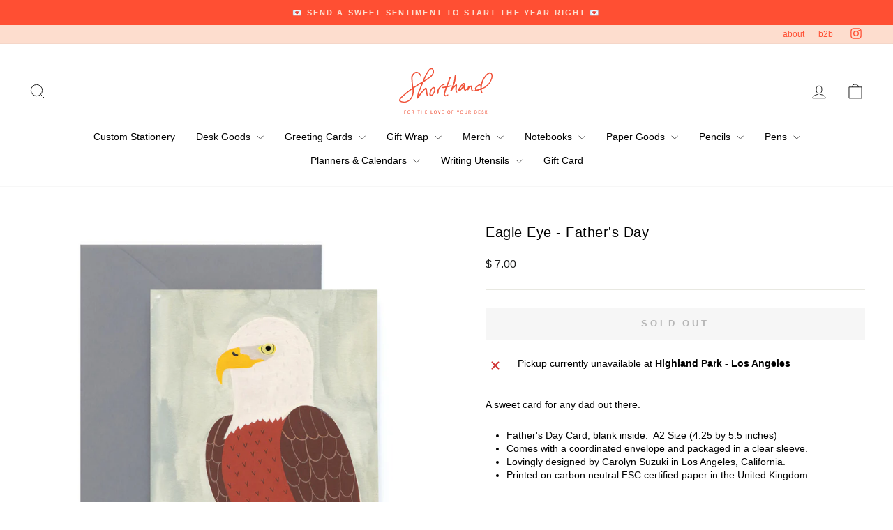

--- FILE ---
content_type: image/svg+xml
request_url: https://shopshorthand.com/cdn/shop/files/shorthand_logo_tagline.svg?v=1683757048&width=182
body_size: 4487
content:
<?xml version="1.0" encoding="utf-8"?>
<!-- Generator: Adobe Illustrator 24.2.1, SVG Export Plug-In . SVG Version: 6.00 Build 0)  -->
<svg version="1.1" id="Layer_1" xmlns="http://www.w3.org/2000/svg" xmlns:xlink="http://www.w3.org/1999/xlink" x="0px" y="0px"
	 viewBox="0 0 792 433" style="enable-background:new 0 0 792 433;" xml:space="preserve">
<style type="text/css">
	.st0{fill-rule:evenodd;clip-rule:evenodd;fill:#F05239;}
	.st1{fill:#F05239;}
</style>
<g>
	<path class="st0" d="M191.71,98.35c-4.74,1.79-8.14-8.13-9.8-11.06c-5.52-9.7-14.95-20.05-26.84-20.95
		c-3.38-0.26-7.64,0.26-10.78,1.57c-6.22,2.6-11.02,7.83-14.75,13.29c-3.47,5.1-7.05,10.51-8.48,16.59
		c-1.59,6.75-0.89,13.81-0.48,20.66c0.89,14.74,1.7,29.63,3.51,44.29c0.32,2.6,0.7,5.2,1.15,7.79c0.75,4.31,1.57,9.24,7.12,6.25
		c11.21-6.04,21.41-13.9,32.48-20.22c12.01-6.86,23.5-14.69,35.91-21.59c3.17-1.76,4.24-8.92,5.41-12.02
		c3.81-10.08,7.96-20.3,13.27-29.69c7.57-13.39,13.59-27.41,22.25-40.23c4.43-6.56,9.74-12.51,15.33-18.1
		c4.47-4.47,9.71-9.57,16.56-8.8c6.38,0.72,11.33,4.48,14.6,9.8c3.21,5.22,6.37,11.11,6.58,17.35c0.15,4.65-0.85,9.51-2.02,13.98
		c-1.78,6.79-5.3,12.96-9.79,18.33c-5.51,6.59-10.82,13.4-18.59,17.51c-4.2,2.22-7.72,6.09-11.59,8.87
		c-7.96,5.72-15.61,11.56-24.17,16.41c-3.8,2.15-7.4,4.64-11.06,7.02c-3.04,1.98-7.05,3.74-8.78,7.11c-1.8,3.52-4.21,6.7-5.34,10.59
		c-2.39,8.18-6.46,15.93-9.73,23.79c-2.9,6.99-6,13.91-8.85,20.93c-2.93,7.24-5.49,14.63-8.9,21.67c-1.8,3.72-3.22,7.6-4.22,11.61
		c-0.75,3.01-0.91,6.12-1.52,9.16c-0.49,2.41-1.95,5.28-1.5,7.76c2.63-0.04,5.65-6.52,6.94-8.39c2.99-4.34,5.93-8.74,9.34-12.77
		c5.22-6.16,10.59-12.18,15.81-18.33c4.82-5.68,9.5-11.62,15.51-16.11c3.44-2.57,5.89-6.79,9.87-8.63
		c11.16-5.18,13.09,29.88,13.57,34.79c0.6,6.19,1.18,12.34,2.38,18.45c0.85,4.28,2.46,10.8-1,14.39c-4.22-1.54-6.21-5.95-7.19-10.01
		c-0.52-2.16-1.1-4.3-1.58-6.46c-2.08-9.47-2.22-19.2-4.3-28.65c-0.65-2.96-1.88-8.55-6.03-6.83c-3.21,1.34-5.31,4.48-7.39,7.09
		c-2.37,2.98-5.1,5.65-7.62,8.49c-4.27,4.83-8.4,9.78-12.57,14.72c-1.76,2.08-3.46,4.21-5.13,6.35c-0.91,1.16-1.73,2.42-2.55,3.66
		c-1.22,1.85-2.48,3.69-3.61,5.59c-3.7,6.2-8.2,12.03-12.55,17.79c-2.32,3.07-6.39,8.41-10.61,8.72c-4.86,0.37-5.33-6.17-4.89-9.35
		c0.68-5.02,2.54-9.78,3.29-14.78c0.81-5.4,2.9-10.44,4.06-15.76c2.28-10.47,6.42-21.09,10.96-30.8c3.58-7.67,6.64-15.41,9.81-23.25
		c3.28-8.13,7-16.09,9.61-24.47c0.22-0.69,0.37-1.41,0.52-1.99c-0.97-1.51-2.2-1.22-3.32-0.68c-1.1,0.53-2.07,1.38-3.12,2.04
		c-4.65,2.85-9.27,5.74-13.96,8.53c-10.73,6.38-20.7,13.86-31.31,20.42c-2.96,1.84-5.89,3.67-8.59,5.88
		c-5.22,4.27-2.53,10.69-2.31,16.51c0.3,8-0.56,16-1.61,23.91c-1.92,14.53-7.44,29.41-15.61,41.63
		c-7.58,11.33-16.96,20.79-29.37,26.68c-11.76,5.59-25.68,8.47-38.68,7.37c-8.93-0.74-17.99-2.72-26.25-6.24
		c-8.88-3.78-10.63-15.62-4.78-22.84c2.97-3.66,4.46-8.31,7.72-11.77c2.26-2.39,4.97-4.31,7.38-6.53c4.95-4.56,9.71-9,14.9-13.31
		c5.18-4.29,10.5-8.71,15.42-13.3c2.23-2.08,4.29-4.31,6.77-6.11c2.65-1.92,5.53-3.5,8.12-5.52c8.25-6.44,16.71-12.62,24.93-19.09
		c3.87-3.05,8.27-5.42,12.48-8c1.92-1.16,3.87-2.27,5.06-4.41c0-2.63,0.39-5.42-0.07-8.04c-2.62-14.93-4.5-30.09-5.49-45.21
		c-0.29-4.4-0.52-8.81-0.81-13.21c-0.48-7.34-1.65-14.87-0.82-22.23c0.89-7.8,6.5-15.72,11.04-21.83
		c5.78-7.8,13.82-15.56,23.5-17.88c8.51-2.04,18.08-0.65,25.61,3.82c3.96,2.35,8.54,5.88,11.28,9.62c2.84,3.87,5.16,8.22,6.69,12.77
		C188.54,85.74,192.25,98.14,191.71,98.35z M119.4,199.34c-0.43-0.44-1-0.72-1.74-0.76c-3.53-0.23-8.02,4.42-10.65,6.33
		c-4.07,2.95-8.06,6-12.08,9.01c-8.47,6.35-16.71,12.98-25.13,19.39c-4.83,3.68-8.93,8.27-13.83,11.79
		c-8.46,6.07-16.42,13.12-23.6,20.64c-4.24,4.44-10.6,10.69-11.05,17.23c-0.23,3.27,2.33,6.89,5.38,8.16
		c6.72,2.79,13.97,3.44,21.05,4.5c9.35,1.39,20.31-1.09,28.88-4.89c6.62-2.94,12.88-6.97,18.1-12c2.91-2.8,5.67-5.96,7.98-9.28
		c3.31-4.73,7.13-9.49,9.71-14.68c7.39-14.88,7.77-30.83,8.2-47.05C120.65,205.66,121.18,201.15,119.4,199.34z M218,123.54
		c3.33,0.76,11.93-6.1,13.36-7.16c5.71-4.24,12.02-7.64,17.64-12c4.13-3.17,8.51-6.05,12.36-9.52
		c10.91-9.87,23.39-21.57,24.49-37.26c0.32-4.53-0.46-9.96-2.32-14.13c-1.15-2.58-3.42-5.35-6.1-6.48
		c-9.74-4.08-19.39,8.73-24.18,15.28c-5.72,7.83-10.34,16.03-15.12,24.44c-3.4,5.99-6.7,12.13-9.65,18.4
		c-2.69,5.73-4.72,11.78-7.78,17.33C219.77,114.12,213.53,122.53,218,123.54z"/>
	<path class="st0" d="M681.51,199.54c0.46,6.08,0.48,12.21,3.34,17.76c1.1,2.13,5.22,9.28,1.24,10.77
		c-4.12,1.53-9.3-6.68-10.79-9.42c-2.2-4.04-1.62-7.78-2.53-12.07c-2-9.38-14.24-0.29-18.78,1.17c-6.84,2.2-13.45,2.55-20.45,1.17
		c-1.47-0.29-3.02,0.17-4.46,0.46c-6.81,1.36-14.46,3.42-21.45,2.95c-6.91-0.46-10.49-6.48-12.31-12.6
		c-0.91-3.08-1.32-6.38-1.4-9.58c-0.08-2.69,1.16-8.29-0.75-10.51c-1.71-1.98-4.31,0.23-5.71,1.47c-1.76,1.54-5,3.55-6.2,5.42
		c-1.51,2.38-3.11,5.35-3.68,8.93c-0.59,3.72-3.76,9.68-8.08,9.87c-4.27,0.18-4.03-6.2-8.36-5.52c-2.45,0.39-2.9,2.61-4.33,4.48
		c-4.36,5.71-11.68,6.38-16.47,0.91c-2.1-2.4-3.79-5.64-4.65-8.69c-0.9-3.14-0.68-6.45-1.49-9.58c-1.38-5.35-5.47,0.05-7.2,2.36
		c-2.65,3.55-5.11,7.26-7.97,10.64c-3,3.54-6.59,6.3-10.11,9.29c-4.24,3.6-9.75,7.19-15.37,4.28c-5.27-2.74-3.44-8.5-2.3-12.95
		c1.53-5.98,3.61-11.02,7.3-16.03c2.07-2.8,4.23-5.55,6.15-8.46c4.03-6.08,7.7-11.31,13.05-16.35c3.68-3.46,5.98-8.3,9.84-11.54
		c6.4-5.36,19.24,0.74,20.16,8.91c0.46,4.08-2.69,8.69-3.36,12.77c-0.75,4.6-0.66,9.31-0.27,13.94c0.25,2.99,0.61,6.06,1.35,8.98
		c0.45,1.76,1.25,5.21,2.91,6.28c1.57,1.01,3.76-0.07,5.25-0.75c3.01-1.37,4.41-4.83,6.94-6.82c1.39-1.1,2.99-1.9,4.34-3.06
		c3.98-3.41,3.22-9.02,5.65-13.27c1.35-2.34,5.42-6.63,8.56-5.29c1.1,0.47,1.45,1.92,2.61,2.34c3.77,1.36,7.66-3.33,10.97-4.48
		c5.17-1.79,9.08,1.16,10.16,5.98c1.06,4.74,0.01,9.85,0.56,14.73c0.55,4.84,0.9,9.98,3.46,14.27c3.68,6.16,9.41,3.41,15.32,2.74
		c1.77-0.2,4.6,0.14,5.9-1.35c1.91-2.18-0.42-6.17-0.84-8.55c-0.34-1.95-0.69-3.96-0.52-5.95c0.36-4.5,3.37-8.35,6.21-11.65
		c6.47-7.53,15.52-14.07,24.46-18.38c5.49-2.65,10.9-1.84,16.03,1.19c2.79-6.94,4.64-14,6.59-21.21c1.74-6.45,4.78-12.37,7.56-18.42
		c2.7-5.88,5.55-11.32,9.66-16.35c3.96-4.85,7.57-9.83,11.18-14.94c5.22-7.36,11.57-13.9,18.85-19.22
		c6.6-4.83,15.64-11.13,24.29-8.89c4.19,1.08,9.53,4.68,12.06,8.23c8.72,12.24,7.31,28.18,2.7,41.74
		c-1.43,4.21-3.57,8.08-5.16,12.21c-1.47,3.82-2.66,7.39-5,10.79c-4.11,5.97-7.21,12.51-11.57,18.34
		c-4.36,5.84-9.42,11.12-14.91,15.91c-8.96,7.79-17.63,15.31-28.65,19.98c-3.85,1.63-7.72,3.23-11.47,5.08
		C688.06,194.73,681.34,197.34,681.51,199.54z M683.13,186.82c3.64-0.22,7.71-2.4,10.99-3.88c3.93-1.77,7.75-3.82,11.38-6.15
		c4.05-2.6,7.61-5.46,11.49-8.27c6.97-5.05,12.36-10.73,18.4-16.79c5.6-5.63,10.49-12.01,13.78-19.27
		c6.39-14.1,13.22-28.73,12-44.61c-0.72-9.31-6.87-21.37-18.17-15.66c-3.01,1.52-5.83,3.64-8.76,5.32
		c-12.87,7.39-22.65,21.53-30.49,33.79c-8.84,13.83-14,29.45-18.4,45.17c-1.26,4.5-2.37,9.06-2.96,13.7c-0.38,2.98-0.12,6-0.62,9.01
		c-0.28,1.62-1.64,5.15-0.76,6.74C681.42,186.65,682.21,186.88,683.13,186.82z M671.83,168.8c-1.53-0.77-2.73-1.72-4.05-1.96
		c-2.22-0.38-4.38,0.18-6.45,1.21c-6.93,3.44-12.8,8.38-18.46,13.5c-2.1,1.9-3.68,4.72-4.68,7.43c-1.4,3.81-1.36,7.73,2.26,10.7
		c1.48,1.21,8.4-1.75,9.9-2.4c3.32-1.43,2.91-1.4,15.72-5.54c4.57-1.48,5.59-0.43,5.42-4.82c-0.14-3.86-0.01-7.72,0.36-11.56
		C671.97,174.31,673.02,169.39,671.83,168.8z M538.05,156.9c-4.52-2.64-8.8,4.36-10.99,7.19c-3.92,5.07-8.84,9.25-12.01,14.9
		c-1.04,1.84-2.86,3.34-4.05,5.12c-2.93,4.35-7.64,9.56-7.12,15.13c0.11,1.17,5.58-3.94,5.86-4.32c3.67-4.99,8.16-9.06,11.54-14.34
		c2.97-4.64,7.68-7.81,10.72-12.36c1.15-1.73,1.49-3.87,2.52-5.67C535.62,160.63,537.13,158.95,538.05,156.9z"/>
	<path class="st0" d="M387.58,220.59c-0.64,2.08-1.28,4.16-1.95,6.23c-1.94,6.01-5.19,15.95,3.68,18.06
		c5.43,1.3,10.38-2.33,14.87-4.82c2.04-1.13,4.59-2.28,6.31,0c3.67,4.86-5.5,7.92-8.44,9.52c-6.63,3.6-17.01,7.32-23.6,1.64
		c-2.07-1.78-4.49-5.03-5.25-7.68c-1.94-6.77,1-13.49,2.74-19.97c1.21-4.47,1.78-9.08,3.26-13.48c1.57-4.69,3.71-9.17,5.26-13.87
		c0.98-3,2.77-5.81,2.84-9.04c0.11-4.76-5.91-1.74-8.34-1.17c-4.47,1.05-16.02,5.07-17.88-2.12c-0.98-3.76,2.82-5.85,5.91-6.43
		c4-0.75,8.08-0.64,12.1-1.24c3.95-0.58,7.78-1.87,11.66-2.81c0.93-0.23,1.73-0.94,2.33-1.26c3.77-8.71,7.77-16.98,10.93-25.57
		c2.65-7.18,5.01-14.48,8.12-21.52c2.28-5.16,3.7-10.72,4.64-16.26c0.57-3.37,1.1-7.97,4.47-9.8c2.78-1.51,6.48-0.3,7.88,2.53
		c1.77,3.59-0.6,7.86-2.13,11.09c-1.14,2.4-2.28,4.8-3.09,7.34c-1.59,4.97-2.44,10.01-4.27,14.97c-1.9,5.15-4.01,10.22-6.26,15.23
		c-2.63,5.85-4.6,12.02-6.83,18.07c-0.23,0.61-0.16,1.34-0.29,2.54c7.03-1.26,13.96-2.5,20.94-4.06c2.13-0.48,7.45-2.24,9.17-0.01
		c3.58,4.66-13.09,9.44-15.6,10.5c-2.72,1.14-5.2,1.19-8.03,1.89c-2.92,0.73-7.08,1.69-9.68,3.23c-3.61,2.14-4.03,5.97-5.54,9.32
		C393.3,200.99,390.55,210.82,387.58,220.59z"/>
	<path class="st0" d="M454.56,173.66c0.26,0.2,8.11-8.1,8.8-8.77c3.04-3,6.31-5.93,10.2-7.79c5.14-2.47,7.56,2.41,8.08,6.73
		c0.78,6.49-2.24,12.96-2.52,19.41c-0.48,10.79-2.7,22.27,1.78,32.56c0.9,2.07,3.54,6.24,1.48,8.39c-4.16,4.35-9.99-9.45-11-11.72
		c-0.6-1.32-1.16-2.67-1.65-4.03c-1.47-4.06-1.48-8.02-1.48-12.28c0-3.99-0.14-8.01,0.43-11.98c0.54-3.74,2-7.54,0.92-11.33
		c-0.02-0.09-5.1,4.28-5.45,4.66c-1.85,1.97-3.56,4.08-5.35,6.1c-3.92,4.4-7.07,8.98-11.53,12.89c-4.62,4.07-8.45,21.99-17.57,17.2
		c-6.52-3.43,1.8-14.32,3.61-18.47c1.52-3.46,2.33-7.2,4.14-10.54c1.97-3.63,2.94-7.85,4.3-11.74c1.44-4.1,3.66-7.72,5.05-11.79
		c1.5-4.39,3.38-8.64,5.09-12.95c4.07-10.22,4.85-20.53,6.87-31.21c1.56-8.25,1.6-16.67,3.05-24.92c0.73-4.16,2.74-13.83,8.85-8.57
		c5.3,4.56,1.14,15.65,0.34,21.33c-0.74,5.32-1.34,10.65-2.05,15.97c-1.38,10.23-3.24,20.05-7.04,29.67
		c-1.56,3.94-3.04,7.9-4.52,11.87c-0.32,0.84-4.24,10.18-3.88,10.46C453.86,173.11,454.21,173.39,454.56,173.66z"/>
	<path class="st0" d="M260.91,248.85c-3.08-3.34-3.75-8.68-3.76-13.01c-0.01-6.21,2.22-12.36,3.4-18.43
		c1.5-7.71,4.08-14.74,8.92-21.14c6.6-8.74,17.78-24.14,29.74-14.45c2.21,1.78,5.08,5.14,5.94,7.9c2.32,7.5-0.18,16.1-2.28,23.39
		c-3.12,10.8-8.73,20.37-15.5,29.27c-4.89,6.43-16.28,12.96-24.34,8.2C262.23,250.1,261.52,249.51,260.91,248.85z M271.31,213.72
		c-0.08,0.2-0.15,0.4-0.23,0.61c-2.27,6.14-4.09,12.63-3.61,19.25c0.19,2.64,0.89,6.38,3.84,7.28c2.94,0.9,6.02-1.64,7.98-3.51
		c10.21-9.76,17.58-26.26,16.26-40.49c-0.3-3.3-1.42-8.61-5.61-8.8c-4.28-0.19-7.89,4.83-9.97,7.91
		C276.26,201.43,273.61,207.55,271.31,213.72z"/>
	<path class="st0" d="M333.11,204.59c-0.88,3.21-1,6.42-1.15,9.83c-0.3,6.75,0.96,17.87-7.38,20.4c-4.22,1.28-6.76-2.15-7.06-5.85
		c-0.45-5.44,1.42-10.6,2.49-15.84c0.55-2.73,0.89-5.39,1.85-8.03c3.53-9.62,9.13-17.87,15.86-25.52c1.85-2.1,3.75-4.16,5.62-6.26
		c3.94-4.39,8.81-7.29,13.6-10.65c5.17-3.64,11.93-4.93,18-6.26c2.21-0.49,5.44-0.83,5.42,2.38c-0.02,4.09-6.77,4.44-9.53,5.21
		c-4.83,1.35-9.11,3.94-12.89,7.19c-2.16,1.86-4.14,3.95-6.04,6.07c-6.76,7.57-14.17,15.45-18,24.99
		C333.58,203.03,333.33,203.81,333.11,204.59z"/>
</g>
<g>
	<path class="st1" d="M53.17,367.1h15.21v3.14H56.46v7.81h9.68v3.14h-9.68v12.07h-3.29V367.1z"/>
	<path class="st1" d="M90.77,366.81c3.29,0,6.05,1.19,8.33,3.59c2.28,2.35,3.4,5.64,3.4,9.79c0,4.14-1.12,7.43-3.4,9.83
		c-2.28,2.35-5.05,3.55-8.33,3.55c-3.29,0-6.05-1.2-8.33-3.55c-2.28-2.39-3.4-5.68-3.4-9.83c0-4.15,1.12-7.44,3.4-9.79
		C84.72,368,87.48,366.81,90.77,366.81z M90.77,369.95c-2.43,0-4.45,0.89-6.02,2.65c-1.53,1.76-2.32,4.3-2.32,7.59
		c0,3.29,0.79,5.83,2.32,7.58c1.57,1.76,3.59,2.66,6.02,2.66c2.43,0,4.44-0.9,5.98-2.66c1.57-1.75,2.36-4.3,2.36-7.58
		c0-3.29-0.79-5.83-2.36-7.59C95.21,370.84,93.2,369.95,90.77,369.95z"/>
	<path class="st1" d="M129.68,393.26l-7.66-12.33h-3.92v12.33h-3.29V367.1h8.71c4.67,0,7.7,2.58,7.7,6.91
		c0,3.59-2.02,5.98-5.46,6.69l7.81,12.56H129.68z M118.1,370.24v7.55h5.49c2.8,0,4.22-1.27,4.22-3.78s-1.42-3.77-4.22-3.77H118.1z"
		/>
	<path class="st1" d="M160.61,370.24v-3.14h18.38v3.14h-7.55v23.02h-3.29v-23.02H160.61z"/>
	<path class="st1" d="M205.95,367.1h3.29v26.16h-3.29v-12.33h-11.96v12.33h-3.29V367.1h3.29v10.69h11.96V367.1z"/>
	<path class="st1" d="M222.88,367.1h15.02v3.14h-11.73v7.51h9.49v3.14h-9.49v9.23h12.1v3.14h-15.39V367.1z"/>
	<path class="st1" d="M268.95,367.1h3.29v23.02h11.88v3.14h-15.17V367.1z"/>
	<path class="st1" d="M305.29,366.81c3.29,0,6.05,1.19,8.33,3.59c2.28,2.35,3.4,5.64,3.4,9.79c0,4.14-1.12,7.43-3.4,9.83
		c-2.28,2.35-5.05,3.55-8.33,3.55c-3.29,0-6.05-1.2-8.33-3.55c-2.28-2.39-3.4-5.68-3.4-9.83c0-4.15,1.12-7.44,3.4-9.79
		C299.23,368,302,366.81,305.29,366.81z M305.29,369.95c-2.43,0-4.45,0.89-6.02,2.65c-1.53,1.76-2.32,4.3-2.32,7.59
		c0,3.29,0.79,5.83,2.32,7.58c1.57,1.76,3.59,2.66,6.02,2.66c2.43,0,4.44-0.9,5.98-2.66c1.57-1.75,2.36-4.3,2.36-7.58
		c0-3.29-0.79-5.83-2.36-7.59C309.73,370.84,307.71,369.95,305.29,369.95z"/>
	<path class="st1" d="M344.12,367.1h3.47l-9.01,26.16h-3.29l-9.01-26.16h3.48l7.17,21.49L344.12,367.1z"/>
	<path class="st1" d="M358.33,367.1h15.02v3.14h-11.73v7.51h9.49v3.14h-9.49v9.23h12.1v3.14h-15.39V367.1z"/>
	<path class="st1" d="M414.56,366.81c3.29,0,6.05,1.19,8.33,3.59c2.28,2.35,3.4,5.64,3.4,9.79c0,4.14-1.12,7.43-3.4,9.83
		c-2.28,2.35-5.05,3.55-8.33,3.55c-3.29,0-6.05-1.2-8.33-3.55c-2.28-2.39-3.4-5.68-3.4-9.83c0-4.15,1.12-7.44,3.4-9.79
		C408.51,368,411.27,366.81,414.56,366.81z M414.56,369.95c-2.43,0-4.45,0.89-6.02,2.65c-1.53,1.76-2.32,4.3-2.32,7.59
		c0,3.29,0.79,5.83,2.32,7.58c1.57,1.76,3.58,2.66,6.02,2.66c2.43,0,4.44-0.9,5.98-2.66c1.57-1.75,2.36-4.3,2.36-7.58
		c0-3.29-0.79-5.83-2.36-7.59C419,370.84,416.99,369.95,414.56,369.95z"/>
	<path class="st1" d="M438.6,367.1h15.21v3.14h-11.92v7.81h9.68v3.14h-9.68v12.07h-3.29V367.1z"/>
	<path class="st1" d="M487.8,381.98l-7.66-14.87h3.63l5.68,11.58l5.68-11.58h3.62l-7.66,14.87v11.28h-3.29V381.98z"/>
	<path class="st1" d="M519.28,366.81c3.29,0,6.05,1.19,8.33,3.59c2.28,2.35,3.4,5.64,3.4,9.79c0,4.14-1.12,7.43-3.4,9.83
		c-2.28,2.35-5.05,3.55-8.33,3.55c-3.29,0-6.05-1.2-8.33-3.55c-2.28-2.39-3.4-5.68-3.4-9.83c0-4.15,1.12-7.44,3.4-9.79
		C513.22,368,515.99,366.81,519.28,366.81z M519.28,369.95c-2.43,0-4.45,0.89-6.02,2.65c-1.53,1.76-2.32,4.3-2.32,7.59
		c0,3.29,0.79,5.83,2.32,7.58c1.57,1.76,3.58,2.66,6.02,2.66c2.43,0,4.44-0.9,5.98-2.66c1.57-1.75,2.36-4.3,2.36-7.58
		c0-3.29-0.79-5.83-2.36-7.59C523.72,370.84,521.71,369.95,519.28,369.95z"/>
	<path class="st1" d="M543.28,367.1h3.29v17.49c0,3.44,2.17,5.83,5.86,5.83c3.7,0,5.87-2.39,5.87-5.83V367.1h3.29v17.27
		c0,2.88-0.86,5.16-2.62,6.76c-1.72,1.61-3.88,2.43-6.54,2.43c-2.65,0-4.82-0.82-6.58-2.43c-1.72-1.61-2.58-3.88-2.58-6.76V367.1z"
		/>
	<path class="st1" d="M589.66,393.26L582,380.93h-3.92v12.33h-3.29V367.1h8.71c4.67,0,7.7,2.58,7.7,6.91c0,3.59-2.02,5.98-5.46,6.69
		l7.81,12.56H589.66z M578.08,370.24v7.55h5.49c2.8,0,4.22-1.27,4.22-3.78s-1.42-3.77-4.22-3.77H578.08z"/>
	<path class="st1" d="M623.66,367.1h7.17c3.4,0,6.24,1.16,8.56,3.52c2.31,2.32,3.47,5.49,3.47,9.57c0,4.07-1.16,7.25-3.47,9.6
		c-2.32,2.32-5.16,3.48-8.56,3.48h-7.17V367.1z M626.95,370.24v19.88h3.32c4.82,0,9.08-2.62,9.08-9.94c0-7.33-4.26-9.94-9.08-9.94
		H626.95z"/>
	<path class="st1" d="M655.17,367.1h15.02v3.14h-11.73v7.51h9.49v3.14h-9.49v9.23h12.1v3.14h-15.39V367.1z"/>
	<path class="st1" d="M693.52,372.71c-1.2-2.13-2.39-2.76-4.15-2.76c-1.79,0-3.14,1.49-3.14,3.25c0,1.23,0.37,2.13,1.53,3.03
		c0.6,0.41,1.09,0.75,1.49,0.97l2.02,1.05c1.5,0.75,2.2,1.12,3.44,2.06c1.76,1.31,2.69,2.84,2.8,5.46c0,2.09-0.67,3.88-2.02,5.34
		c-1.49,1.64-3.44,2.47-5.83,2.47c-2.13,0-3.96-0.67-5.49-1.98c-1.53-1.31-2.5-3.03-2.96-5.08l2.84-1.72
		c1.01,3.55,2.5,5.64,5.6,5.64c1.53,0,2.69-0.49,3.55-1.5c0.67-0.82,1.01-1.87,1.01-3.1c0-2.28-1.79-3.59-4.93-5.08
		c-2.06-0.93-3.06-1.53-4.41-2.69c-1.35-1.2-1.94-2.65-1.94-4.6c0-1.91,0.64-3.48,1.91-4.74c1.27-1.27,2.77-1.91,4.52-1.91
		c3.48,0,5.42,1.49,6.8,4.18L693.52,372.71z"/>
	<path class="st1" d="M727.83,393.26h-4.19L713,380.07v13.19h-3.29V367.1H713v10.5l9.75-10.5h4.18l-10.61,11.74L727.83,393.26z"/>
</g>
</svg>
